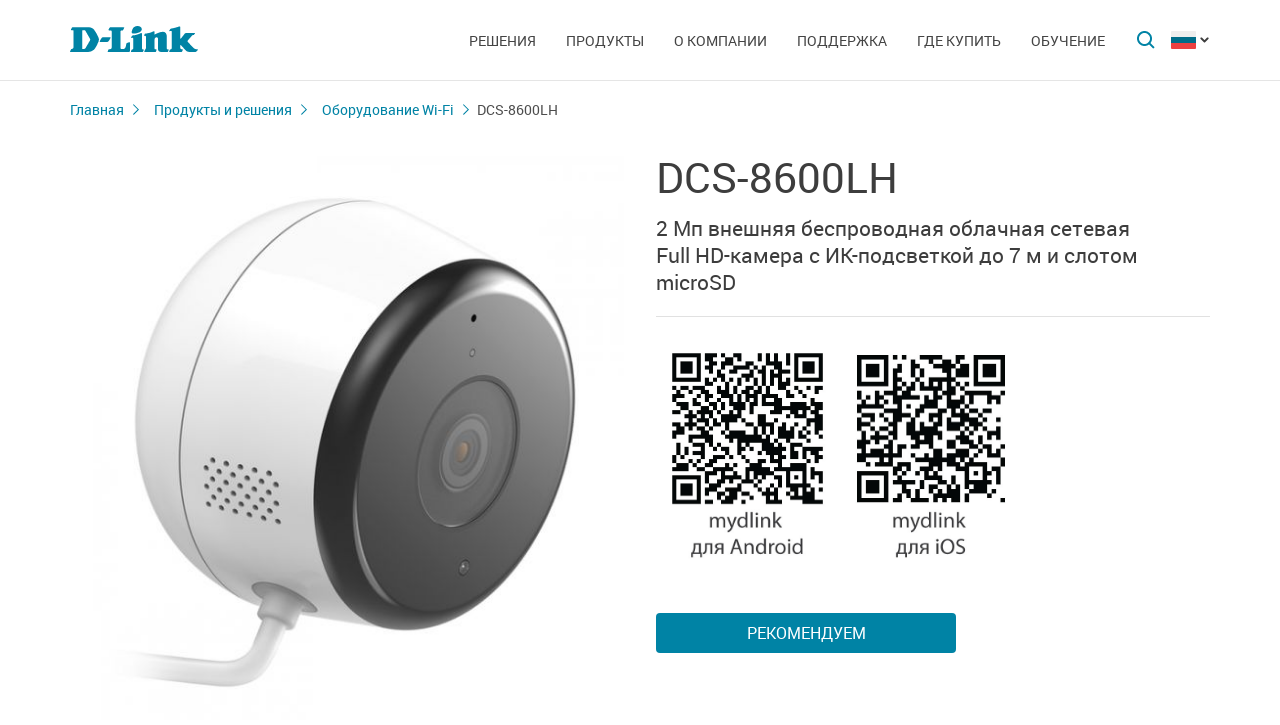

--- FILE ---
content_type: text/html; charset=UTF-8
request_url: https://d-link.ru/ru/products/2/2374.html
body_size: 11567
content:
<!DOCTYPE html>
<html>

<head>
    <meta http-equiv="Content-Type" content="text/html; charset=utf-8"/>
    <meta http-equiv="X-UA-Compatible" content="IE=edge" />
    <title>D-Link DCS-8600LH</title>
    <meta name="viewport" content="width=device-width; initial-scale=1">
    <link rel="stylesheet" href="/css/carousel.css?v=2">
    <link type="text/css" rel="stylesheet" href="/css/normalize.css">
    <link type="text/css" rel="stylesheet" href="/css/main.css?v12">
    <link type="text/css" rel="stylesheet" href="/css/responsive.css?v9">    <link type="text/css" rel="stylesheet" href="/css/slides.css">

    <script type="text/javascript" src="/js/eventListener.polyfill.js"></script>
    <script type="text/javascript" src="/js/jquery-2.2.1.min.js"></script>
    <script type="text/javascript" src="/js/carousel.js"></script>

    <script type="text/javascript" src="/js/jquery.scrollTo.min.js"></script>

    <link type="text/css" rel="stylesheet" href="/css/magnific-popup.css">
    <script src="/js/carousel.js"></script>
    <script src="/js/carousel.thumbs.min.js"></script>
    <script src="/js/jquery.magnific-popup.min.js"></script>
    <script src="/js/jquery.navScroll.min.js"></script>
    <script src="/js/affix.js"></script>
</head>

<body>

  <div id="wrapper">


    <nav class="pushy pushy-left" ><div class="pushy-content width"><ul><li><a href="/">Главная</a></li><li class="pushy-submenu"><a>Решения</a><ul><li class="pushy-link"><a href="/ru/products/home/">Для дома</a></li><li class="pushy-link"><a href="/ru/products/business/">Для бизнеса</a></li><li class="pushy-link"><a href="/ru/products/telecom/">Для операторов связи</a></li><li class="pushy-link"><a href="http://www.dlink.ru/up/support/_files/D-Link_new_devices.pdf">Новинки</a></li><li class="pushy-link"><a href="/ru/arts/233.html">Каталоги оборудования</a></li></ul><li class="pushy-submenu"><a>Продукты</a><ul><li class="pushy-link"><a href="/ru/products/">Все продукты</a></li><li class="pushy-link"><a href="/ru/products/1/">Коммутаторы</a></li><li class="pushy-link"><a href="/ru/products/5/">Маршрутизаторы</a></li><li class="pushy-link"><a href="/ru/products/2/">Оборудование Wi-Fi</a></li><li class="pushy-link"><a href="/ru/products/1530/">Расширение сети</a></li><li class="pushy-link"><a href="/ru/products/1433/">Видеонаблюдение</a></li><li class="pushy-link"><a href="/ru/products/6/">Межсетевые экраны</a></li><li class="pushy-link"><a href="/ru/products/3/">Устройства xDSL</a></li><li class="pushy-link"><a href="/ru/products/8/">Устройства VoIP</a></li><li class="pushy-link"><a href="/ru/products/1490/">Устройства LTE</a></li><li class="pushy-link"><a href="/ru/products/1383/">Оборудование GPON</a></li><li class="pushy-link"><a href="/ru/products/9/">Принт-серверы</a></li><li class="pushy-link"><a href="/ru/products/4/">Медиаконвертеры</a></li><li class="pushy-link"><a href="/ru/products/1523/">Трансиверы</a></li><li class="pushy-link"><a href="/ru/products/1366/">Power over Ethernet</a></li><li class="pushy-link"><a href="/ru/products/16/">PowerLine</a></li><li class="pushy-link"><a href="/ru/products/150/">Устройства USB</a></li><li class="pushy-link"><a href="/ru/products/10/">Переключатели KVM</a></li><li class="pushy-link"><a href="/ru/products/7/">Сетевые адаптеры</a></li><li class="pushy-link"><a href="/ru/products/11/">Кабельный модем</a></li><li class="pushy-link"><a href="/ru/products/14/">Мультимедиа продукты</a></li><li class="pushy-link"><a href="/ru/products/1386/">Управление и мониторинг сети</a></li></ul><li class="pushy-submenu"><a>О компании</a><ul><li class="pushy-link"><a href="/ru/about/">Информация о компании</a></li><li class="pushy-link"><a href="/ru/news/">Новости</a></li><li class="pushy-link"><a href="/ru/contacts/">Офисы D-Link</a></li><li class="pushy-link"><a href="/ru/sert/">Сертификация</a></li><li class="pushy-link"><a href="/ru/vac/">Вакансии</a></li><li class="pushy-link"><a href="/ru/news/1/2645.html">Прайс-лист</a></li></ul><li class="pushy-submenu"><a>Поддержка</a><ul><li class="pushy-link"><a href="/ru/support/">Сервисное обслуживание</a></li><li class="pushy-link"><a href="/ru/download2/">Загрузки</a></li><li class="pushy-link"><a href="http://forum.dlink.ru/">Технический форум</a></li><li class="pushy-link"><a href="/ru/faq/">F.A.Q</a></li><li class="pushy-link"><a href="https://anweb.dlink.ru/">Эмуляторы</a></li><li class="pushy-link"><a href="/ru/arts/229.html">Обзоры</a></li></ul><li class="pushy-submenu"><a>Где купить</a><ul><li class="pushy-link"><a href="/ru/buy/t_2/1/83/639/">Торговые сети и интернет-маркетплейсы</a></li><li class="pushy-link"><a href="/ru/buy/t_1/1/83/639/">Авторизованные партнеры</a></li><li class="pushy-link"><a href="/ru/buy/t_3/1/83/639/	">Проектные партнеры</a></li><li class="pushy-link"><a href="/ru/arts/37.html">Дистрибьюторы</a></li></ul><li class="pushy-submenu"><a>Обучение</a><ul><li class="pushy-link"><a href="/ru/education/3/">Семинары /<br>Дистанционное обучение</a></li><li class="pushy-link"><a href="/ru/education/0/">Программы учебных курсов D-Link</a></li><li class="pushy-link"><a href="/ru/education/2/">Авторизованные учебные центры D-Link</a></li><li class="pushy-link"><a href="/ru/education/1/">Получение сертификата D‑Link</a></li><li class="pushy-link"><a href="/ru/education/5/">Сотрудничество с D-Link</a></li><li class="pushy-link"><a href="/ru/education/7/">Библиотека D-Link</a></li><li class="pushy-link"><a href="/ru/arts/236.html">Плакаты</a></li></ul></ul></div></nav>

    <!-- Затемнение под меню -->
     <div class="site-overlay"></div>

    <header id="header" class="push">
            <div class="width">

                <button class="menu-btn"> </button>
                <div id="logo">
                    <a href="/">
                            <img src="/i/logo.svg" >
                    </a>
                </div>


                <div id="languages" class="dropdown l_ru">

                    <a href="#" class="dropdown-toggle l_active"></a>

                    <ul class="dropdown-menu">
                        <li class="l_ru"><a href="/ru/products/2/2374.html">Russia</a></li><li class="l_by"><a href="/by/products/2/2374.html">Belarus</a></li><li class="l_mn"><a href="/mn/products/2/2374.html">Mongolia</a></li><li class="l_am"><a href="/am/products/2/2374.html">Armenia</a></li><li class="l_kz"><a href="/kz/products/2/2374.html">Kazakhstan</a></li>                        <span class="pendency">
                             </span>
                    </ul>
                </div>

                <form class="searchbar collapsed" method="post" action="/ru/search/" id="main_search_form">

                    <div class="searchbar-inputbox" style="display: none">

                        <div class="paading-form">
                            <input class="searchbar-input" type="text" placeholder="Поиск" spellcheck="false" name="find_str" autocomplete="off" />
                        </div>

                        <div class="searchbar-results" style="display: none">

                            <div class="result-scroll" id="search_div">



                            </div>

                            <div class="result-all">
                                <button class="blue-button" type="button" onclick="$('#main_search_form').submit();">Все результаты</button>
                            </div>

                        </div>

                    </div>
                    <button type="submit" class="searchbar-button"></button>
                    <button type="button" class="searchbar-button-close">

                    </button>
                </form>


                <nav id="main-navigation"><ul><li><a>Решения</a><ul><li><a href="/ru/products/home/">Для дома</a></li><li><a href="/ru/products/business/">Для бизнеса</a></li><li><a href="/ru/products/telecom/">Для операторов связи</a></li><li><a href="http://www.dlink.ru/up/support/_files/D-Link_new_devices.pdf">Новинки</a></li><li><a href="/ru/arts/233.html">Каталоги оборудования</a></li></ul><li class="products-links"><a>Продукты</a><ul><div class="collums2"><li class="pushy-link"><a href="/ru/products/">Все продукты</a></li><li class="pushy-link"><a href="/ru/products/1/">Коммутаторы</a></li><li class="pushy-link"><a href="/ru/products/5/">Маршрутизаторы</a></li><li class="pushy-link"><a href="/ru/products/2/">Оборудование Wi-Fi</a></li><li class="pushy-link"><a href="/ru/products/1530/">Расширение сети</a></li><li class="pushy-link"><a href="/ru/products/1433/">Видеонаблюдение</a></li><li class="pushy-link"><a href="/ru/products/6/">Межсетевые экраны</a></li><li class="pushy-link"><a href="/ru/products/3/">Устройства xDSL</a></li><li class="pushy-link"><a href="/ru/products/8/">Устройства VoIP</a></li><li class="pushy-link"><a href="/ru/products/1490/">Устройства LTE</a></li><li class="pushy-link"><a href="/ru/products/1383/">Оборудование GPON</a></li></div><div class="collums2"><li class="pushy-link"><a href="/ru/products/9/">Принт-серверы</a></li><li class="pushy-link"><a href="/ru/products/4/">Медиаконвертеры</a></li><li class="pushy-link"><a href="/ru/products/1523/">Трансиверы</a></li><li class="pushy-link"><a href="/ru/products/1366/">Power over Ethernet</a></li><li class="pushy-link"><a href="/ru/products/16/">PowerLine</a></li><li class="pushy-link"><a href="/ru/products/150/">Устройства USB</a></li><li class="pushy-link"><a href="/ru/products/10/">Переключатели KVM</a></li><li class="pushy-link"><a href="/ru/products/7/">Сетевые адаптеры</a></li><li class="pushy-link"><a href="/ru/products/11/">Кабельный модем</a></li><li class="pushy-link"><a href="/ru/products/14/">Мультимедиа продукты</a></li><li class="pushy-link"><a href="/ru/products/1386/">Управление и мониторинг сети</a></li></div></ul><li><a>О компании</a><ul><li><a href="/ru/about/">Информация о компании</a></li><li><a href="/ru/news/">Новости</a></li><li><a href="/ru/contacts/">Офисы D-Link</a></li><li><a href="/ru/sert/">Сертификация</a></li><li><a href="/ru/vac/">Вакансии</a></li><li><a href="/ru/news/1/2645.html">Прайс-лист</a></li></ul><li><a>Поддержка</a><ul><li><a href="/ru/support/">Сервисное обслуживание</a></li><li><a href="/ru/download2/">Загрузки</a></li><li><a href="http://forum.dlink.ru/">Технический форум</a></li><li><a href="/ru/faq/">F.A.Q</a></li><li><a href="https://anweb.dlink.ru/">Эмуляторы</a></li><li><a href="/ru/arts/229.html">Обзоры</a></li></ul><li><a>Где купить</a><ul><li><a href="/ru/buy/t_2/1/83/639/">Торговые сети и интернет-маркетплейсы</a></li><li><a href="/ru/buy/t_1/1/83/639/">Авторизованные партнеры</a></li><li><a href="/ru/buy/t_3/1/83/639/	">Проектные партнеры</a></li><li><a href="/ru/arts/37.html">Дистрибьюторы</a></li></ul><li><a>Обучение</a><ul><li><a href="/ru/education/3/">Семинары /<br>Дистанционное обучение</a></li><li><a href="/ru/education/0/">Программы учебных курсов D-Link</a></li><li><a href="/ru/education/2/">Авторизованные учебные центры D-Link</a></li><li><a href="/ru/education/1/">Получение сертификата D‑Link</a></li><li><a href="/ru/education/5/">Сотрудничество с D-Link</a></li><li><a href="/ru/education/7/">Библиотека D-Link</a></li><li><a href="/ru/arts/236.html">Плакаты</a></li></ul></ul></nav>


            </div>
        </header>

    <div id="container">

        <div id="content" class="product-page">
            <div class="width clearfix">
                <div class="breadcrumbs my-affix">
                    <div>
                    <a href="/ru/">Главная</a><a href="/ru/products/">Продукты и решения</a><a href="/ru/products/2/">Оборудование Wi-Fi</a>
                    <h2>DCS-8600LH</h2>
                    </div>
                </div>
    <div class="product-header">
                    <div class="product-images"><div><img src="/up/prod/600/DCS-8600LH_A1.jpg"></div></div><!--product-images-->
    <div class="product-description">
                        <h3>DCS-8600LH</h3><div class="description">2 Мп внешняя беспроводная облачная сетевая <NOBR>Full HD-камера</NOBR> <NOBR>с ИК-подсветкой</NOBR> <NOBR>до 7 м</NOBR> и слотом microSD</div><div class="qr"><a href="https://play.google.com/store/apps/details?id=com.dlink.mydlinkunified" title="Mydlink для Android"><img src="/up/awards/mydlink_app_Android.jpg"></a><a href="https://itunes.apple.com/ru/app/mydlink/id1311150377?mt=8" title="Mydlink для iOS"><img src="/up/awards/mydlink_app_iOS.jpg"></a></div><div class="nav-page"><a href="#section4" class="blue-button">Рекомендуем</a></div></div>
    </div>
    <div class="nav-page my-affix reviews-on">
            <ul>
                <li><a href="#section1">Описание</a></li>
                <li><a href="#section2">Характеристики</a></li>
                <li><a href="#section3">Сертификаты</a></li>
                <li><a href="#section4">Заказ</a></li>
                <li><a href="#section5">Изображения</a></li>
                <li><a href="#section6">Загрузки</a></li>
                <li><a href="#section7">Смотрите также</a></li>
            </ul>
        </div>
    <div class="height-fix my-affix"></div>

    <div class="product-attributes">
      <div class="section-wrapper">
      <section id="section1" class="content-block">
      <h4 class="title-block">Описание</h4>
      <div class="sub-content-block open"><div>Внешняя беспроводная камера DCS-8600LH оснащена Full HD-объективом с углом обзора 135º, который позволяет вести наблюдение большой области в высоком качестве 1080p. Благодаря вращающейся магнитной конструкции упрощена установка камеры на потолок. Корпус камеры DCS-8600LH соответствует стандарту IP65 – устройство защищено от пыли и влаги, что позволяет размещать камеру вне помещений. Камера может работать в широком диапазоне температур: от -25º до 45º C.</div>
<div> </div>
<div>
<table style="width: 600px;" border="0" cellspacing="1" cellpadding="1">
<tbody>
<tr>
<td><img src="/up/support/IPcameras/DCS-8600LH/DCS-8600LH_01.jpg?1557155071369" alt="" width="75" height="75" /></td>
<td>
<div><strong>Облачная запись</strong></div>
<div>Запись в облако коротких роликов по движению и звуку</div>
</td>
</tr>
<tr>
<td style="text-align: center;"><img src="/up/support/IPcameras/DCS-8600LH/DCS-8600LH_02.jpg?1557155119532" alt="" width="75" height="75" /></td>
<td>
<div><strong>Full HD-качество видео</strong></div>
<div>Онлайн-наблюдение в разрешении 1080р</div>
</td>
</tr>
<tr>
<td style="text-align: center;"><img src="/up/support/IPcameras/DCS-8600LH/DCS-8600LH_03.jpg?1557155140364" alt="" width="75" height="75" /></td>
<td>
<div><strong>Круглосуточное видеонаблюдение</strong></div>
<div>Наличие инфракрасной подсветки позволяет вести видеонаблюдение даже в условиях слабого освещения или при его отсутствии</div>
</td>
</tr>
<tr>
<td style="text-align: center;"><img src="/up/support/IPcameras/DCS-8600LH/DCS-8600LH_04.jpg?1557155183756" alt="" width="75" height="75" /></td>
<td>
<div><strong>Обнаружение движения и звука</strong></div>
<div>Отправка уведомлений при срабатывании детектора движения или звука</div>
</td>
</tr>
<tr>
<td><img src="/up/support/IPcameras/DCS-8600LH/DCS-8600LH_05.jpg?1557155193972" alt="" width="75" height="76" /></td>
<td>
<div><strong>Современный стандарт беспроводной связи 802.11n</strong></div>
<div>Высокая скорость беспроводного подключения и обратная совместимость со стандартом 802.11g</div>
</td>
</tr>
<tr>
<td><img src="/up/support/IPcameras/DCS-8600LH/DCS-8600LH_06.jpg?1557155204443" alt="" width="75" height="75" /></td>
<td>
<div><strong>Двусторонняя аудиосвязь</strong></div>
<div>Встроенный микрофон и динамик для двусторонней передачи звука</div>
</td>
</tr>
<tr>
<td><img src="/up/support/IPcameras/DCS-8600LH/DCS-8600LH_07.jpg?1557155215443" alt="" width="75" height="75" /></td>
<td>
<div><strong>Слот для карты microSD<sup>1</sup></strong></div>
<div>Запись стоп-кадров и видео на microSD-карту<sup>1</sup></div>
</td>
</tr>
</tbody>
</table>
</div>
<div>  </div>
<div><strong>Круглосуточное видеонаблюдение</strong></div>
<div>В дневное время ICR-фильтр камеры отсекает инфракрасный спектр излучения света, препятствующий получению нормального изображения, максимально корректируя при этом цветопередачу. В ночное время ICR-фильтр смещается в сторону, чтобы использовать более широкий диапазон излучения для видеонаблюдения, и вместе с инфракрасной подсветкой (до 7 метров) обеспечивает контроль за объектом даже в полной темноте.</div>
<div> </div>
<div style="text-align: center;"><img src="/up/support/IPcameras/DCS-8600LH/DCS-8600LH_09.jpg?1557155360155" alt="" width="500" height="246" /></div>
<div> </div>
<div><strong>Удаленный доступ с помощью сервиса mydlink</strong></div>
<div>Поддержка камерой DCS-8600LH сервиса mydlink™ делает наблюдение за домом или офисом более легким, удобным и позволяет всегда оставаться на связи вне зависимости от местонахождения. Доступ к DCS-8600LH осуществляется через облачный web-портал mydlink или мобильное приложение для iOS и Android, которое позволяет просматривать и управлять камерой с планшетного ПК или мобильного телефона.</div>
<div>  </div>
<div><strong>Приложение mydlink с поддержкой облачной записи</strong></div>
<div>Камера DCS-8600LH поддерживает мобильное приложение mydlink для iOS и Android, с которым вы сможете:</div>
<ul>
<li>просматривать видео с камеры в режиме онлайн из любой точки мира;</li>
<li>получать Push-уведомления при обнаружении движения или звука;</li>
<li>сохранять события в облако mydlink и загружать их на мобильное устройство;</li>
<li>удаленно просматривать видеозаписи событий, сохраненных в облаке и на microSD-карте;</li>
<li>предоставлять доступ к своей учетной записи другим пользователям.</li>
</ul>
<div style="text-align: center;"><strong><img src="/up/support/IPcameras/DCS-8600LH/DCS-8600LH_10.jpg?1557155412819" alt="" width="500" height="241" /></strong></div>
<div><strong>Тарифные планы на облачную запись и хранение</strong></div>
<div>
<table style="width: 600px;" border="1" cellspacing="1" cellpadding="1">
<tbody>
<tr>
<td style="background-color: #cccccc;">
<div style="text-align: center;"><strong>Пробный</strong></div>
</td>
<td style="background-color: #cccccc;">
<div style="text-align: center;"><strong>Базовый</strong></div>
</td>
<td style="background-color: #cccccc;">
<div style="text-align: center;"><strong>Премиум</strong></div>
</td>
<td style="background-color: #cccccc;">
<div style="text-align: center;"><strong>Профессиональный</strong></div>
</td>
</tr>
<tr>
<td>
<div style="text-align: center;">1 день хранения</div>
</td>
<td>
<div style="text-align: center;">7 дней хранения</div>
</td>
<td>
<div style="text-align: center;">14 дней хранения</div>
</td>
<td>
<div style="text-align: center;">30 дней хранения</div>
</td>
</tr>
<tr>
<td>
<div style="text-align: center;">3 камеры</div>
</td>
<td>
<div style="text-align: center;">3 камеры</div>
</td>
<td>
<div style="text-align: center;">5 камер</div>
</td>
<td>
<div style="text-align: center;">10 камер</div>
</td>
</tr>
<tr>
<td>
<div style="text-align: center;">Бесплатно</div>
</td>
<td colspan="3">
<div style="text-align: center;">Подписка на месяц / год<sup>2</sup></div>
</td>
</tr>
</tbody>
</table>
</div>
<div class="footnote"><sup>1</sup>Карта microSD в комплект поставки не входит. Камера совместима с картами microSD/SDHC/SDXC стандарта 3.01. Камера несовместима с картами стандарта 4.x. Поддерживаются карты памяти объемом до 256 ГБ.</div>
<div class="footnote"><sup>2</sup>Более подробная информация о тарифах на облачное хранение доступна на странице приложения mydlink в магазинах App Store и Google Play.</div></div></section>

      <section id="section2" class="content-block">
      <h4 class="title-block">Характеристики</h4>
      <div class="sub-content-block table"><table border="1" cellpadding="1" cellspacing="1" style="width: 600px">
	<tbody>
		<tr>
			<td align="left" colspan="2" style="background-color: #cccccc;">
				<div><b>Аппаратное обеспечение</b></div>
			</td>
		</tr>
		<tr>
			<td align="left" style="width: 200px;">
				<div><b>Индикаторы</b></div>
			</td>
			<td align="left" style="width: 400px;">
				<div>• Состояние</div>
			</td>
		</tr>
		<tr>
			<td align="left">
				<div><b>Интерфейсы</b></div>
			</td>
			<td align="left">
				<div>• Слот для карты microSD<sup>2</sup></div>
			</td>
		</tr>
		<tr>
			<td align="left">
				<div><b>Кнопки</b></div>
			</td>
			<td align="left">
				<div>• Reset</div>
			</td>
		</tr>
		<tr>
			<td align="left">
				<div><b>Корпус</b></div>
			</td>
			<td align="left">
				<div>• Всепогодный корпус (стандарт IP65)</div>
			</td>
		</tr>
		<tr>
			<td align="left" colspan="2" style="background-color: #cccccc;">
				<div><b>Параметры камеры</b></div>
			</td>
		</tr>
		<tr>
			<td align="left">
				<div><b>Основные характеристики</b></div>
			</td>
			<td align="left">
				<div>• 1/2,7-дюймовый двухмегапиксельный CMOS-сенсор с технологией прогрессивного сканирования</div>
				<div>• Фокусное расстояние: 3,26 мм</div>
				<div>• Апертура: F2.2</div>
				<div>• Углы обзора:</div>
				<div>-  115° (по горизонтали)</div>
				<div>-  59° (по вертикали)</div>
				<div>-  135° (по диагонали)</div>
				<div>• Встроенный ICR-фильтр</div>
				<div>• Минимальное освещение:</div>
				<div>-  Черно-белый режим с инфракрасной подсветкой: 0 люкс</div>
				<div>• Расстояние инфракрасной подсветки: 7 м</div>
				<div>• Встроенный микрофон</div>
				<div>• Встроенный динамик</div>
			</td>
		</tr>
		<tr>
			<td align="left">
				<div><b>Характеристики изображения</b></div>
			</td>
			<td align="left">
				<div>• Настройка разрешения</div>
				<div>• Настраиваемый уровень громкости для обнаружения звука</div>
				<div>• Настраиваемые окна для обнаружения движения</div>
			</td>
		</tr>
		<tr>
			<td align="left">
				<div><b>Сжатие видео</b></div>
			</td>
			<td align="left">
				<div>• Сжатие в форматах H.264</div>
				<div>• Сжатие в формате JPEG для стоп-кадров</div>
			</td>
		</tr>
		<tr>
			<td align="left">
				<div><b>Разрешение видео</b></div>
			</td>
			<td align="left">
				<div>• Основной профиль: 1080p (1920x1080) до 30 кадров/с</div>
				<div>• Вторичный профиль: 720p (1280x720) до 15 кадров/с</div>
			</td>
		</tr>
		<tr>
			<td align="left">
				<div><b>Аудио</b></div>
			</td>
			<td align="left">
				<div>• MPEG-2 AAC LC</div>
			</td>
		</tr>
		<tr>
			<td align="left" colspan="2">
				<div><b>Сеть</b></div>
			</td>
		</tr>
		<tr>
			<td align="left">
				<div><b>Сетевые протоколы</b></div>
			</td>
			<td align="left">
				<div>• IPv4, IPv6, ARP, TCP/IP, UDP, ICMP</div>
				<div>• DHCP-клиент</div>
				<div>• HTTPS</div>
				<div>• Bonjour</div>
			</td>
		</tr>
		<tr>
			<td align="left">
				<div><b>Беспроводной модуль</b></div>
			</td>
			<td align="left">
				<div>• 802.11b/g/n (2,4 ГГц)<sup>1</sup></div>
				<div>• Протоколы шифрования WPA/WPA2-PSK</div>
				<div>• Скорость беспроводного соединения до 300 Мбит/с (2T2R, ширина канала 40 МГц<sup>1</sup>)</div>
				<div>• Bluetooth Low Energy (BLE) 4.0</div>
			</td>
		</tr>
		<tr>
			<td align="left" colspan="2" style="background-color: #cccccc;">
				<div><b>Управление</b></div>
			</td>
		</tr>
		<tr>
			<td align="left">
				<div><b>Управление событиями</b></div>
			</td>
			<td align="left">
				<div>• Обнаружение движения</div>
				<div>• Обнаружение звука</div>
				<div>• Push-уведомления о событии</div>
				<div>• Запись видеороликов по событию на карту microSD или в облако mydlink</div>
				<div>• Загрузка видеозаписей из облака на мобильное устройство</div>
				<div>• Запись видеороликов и сохранение стоп-кадров на мобильное устройство в ручном режиме</div>
			</td>
		</tr>
		<tr>
			<td align="left">
				<div><b>Управление с мобильных устройств</b></div>
			</td>
			<td align="left">
				<div>• Приложение mydlink для iOS и Android мобильных устройств<sup>3</sup></div>
			</td>
		</tr>

		<tr>
			<td align="left">
				<div><b>Управление с ПК</b></div>
			</td>
			<td align="left">
				<div>• Облачный web-портал <a href="http://www.mydlink.com" target="_blank">www.mydlink.com</a><sup>4</sup></div>
			</td>
		</tr>


		<tr>
			<td align="left" colspan="2" style="background-color: #cccccc;">
				<div><b>Физические параметры</b></div>
			</td>
		</tr>
		<tr>
			<td align="left">
				<div><b>Вес</b></div>
			</td>
			<td align="left">
				<div>• Камера: 290г</div>
				<div>• Настенное крепление: 32г</div>
			</td>
		</tr>
		<tr>
			<td align="left">
				<div><b>Размеры</b></div>
			</td>
			<td align="left">
				<div>• 88 x 88 x 69,6 мм</div>
			</td>
		</tr>

<tr>
<td align="center" colspan="2">
				<img src="/up/support/IPcameras/DCS-8600LH_A1_size.jpg?1557153148693" alt="" width="450" height="246" />
			</td>
</tr>

		<tr>
			<td align="left" colspan="2" style="background-color: #cccccc;">
				<div><b>Условия эксплуатации</b></div>
			</td>
		</tr>
		<tr>
			<td align="left">
				<div><b>Питание</b></div>
			</td>
			<td align="left">
				<div>• Адаптер питания</div>
				<div>-   Вход: 100-240 В переменного тока, 50/60 Гц</div>
				<div>-   Выход: 5 В постоянного тока 1 А (USB)</div>
			</td>
		</tr>
		<tr>
			<td align="left">
				<div><b>Потребляемая мощность</b></div>
			</td>
			<td align="left">
				<div>• Макс. 3.95 Вт ± 5%</div>
			</td>
		</tr>
		<tr>
			<td align="left">
				<div><b>Температура</b></div>
			</td>
			<td align="left">
				<div>• Рабочая: от -25° до 45°C</div>
				<div>• Хранения: от -25° до 70°C</div>
			</td>
		</tr>
		<tr>
			<td align="left">
				<div><b>Влажность</b></div>
			</td>
			<td align="left">
				<div>• При эксплуатации: от 20% до 80% (без конденсата)</div>
				<div>• При хранении: от 20% до 80% (без конденсата)</div>
			</td>
		</tr>
		<tr>
			<td align="left" colspan="2" style="background-color: #cccccc;">
				<div><b>Комплект поставки</b></div>
			</td>
		</tr>
		<tr>
			<td align="left" colspan="2">
				<div>• Сетевая камера DCS-8600LH</div>
				<div>• Адаптер питания</div>
				<div>• Краткое руководство по установке</div>
				<div>• Комплект для монтажа</div>
			</td>
		</tr>
		<tr>
			<td align="left" colspan="2" style="background-color: #cccccc;">
				<div><b>Прочее</b></div>
			</td>
		</tr>
		<tr>
			<td align="left">
				<div>Сертификаты</div>
			</td>
			<td align="left">
				<div>• CE</div>
				<div>• CE LVD</div>
				<div>• FCC</div>
				<div>• RCM</div>
				<div>• ICES</div>
			</td>
		</tr>
	</tbody>
</table>
<div class="footnote"><sup>1</sup>Максимальная скорость беспроводной передачи данных определена спецификациями стандарта 802.11n. Скорость передачи данных может значительно отличаться от скорости беспроводного соединения. Условия, в которых работает сеть, а также факторы окружающей среды, включая объем сетевого трафика, строительные материалы, конструкции и служебные данные сети снижают реальную пропускную способность. На радиус действия беспроводной сети могут влиять факторы окружающей среды.</div>
<div class="footnote"><sup>2</sup>Карта microSD в комплект поставки не входит. Камера совместима с картами microSD/SDHC/SDXC стандарта 3.01. Камера несовместима с картами стандарта 4.x. Поддерживаются карты памяти объемом до 256 ГБ.</div>
<div class="footnote"><sup>3</sup>Обратитесь к странице приложения в магазине для проверки системных требований.</div>
<div class="footnote"><sup>4</sup>Список поддерживаемых браузеров доступен <a href="/ru/faq/285/1984.html" target="_blank">здесь</a>.</div>
</div></section>

      <section id="section3" class="content-block">
      <h4 class="title-block">Сертификаты</h4>
      <div class="sub-content-block serts"><div class="sert"><a href="/up/sert/EAC_N_RU_D_TW_BL08_B_00475_18.pdf" class="pdf4eg">Декларация о соответствии ЕАЭС N RU Д-TW.БЛ08.В.00475/18, срок действия до 03.12.2023</a></div><div class="sert"><a href="/up/sert/Declaration_EAC_N_RU_D-TW_BL08_B_03002_20.pdf" class="pdf4eg">Декларация о соответствии ЕАЭС N RU Д-TW.БЛ08.В.03002/20, срок действия до 26.03.2025</a></div></div></section>
    <section id="section4" class="content-block">
    <h4 class="title-block">Заказ</h4>
    <div class="sub-content-block order-information"><table border="1" cellpadding="1" cellspacing="1" style="width: 100%">
	<tbody>
		<tr>
			<td style="width: 20%;">
				<div><b>DCS-8600LH/A2A</b></div>
			</td>
			<td style="width: 80%;">
				<div>2Мп внешняя беспроводная облачная сетевая Full HD-камера, ИК до 7м, слот microSD</div>
			</td>
		</tr>
	</tbody>
</table>
</div></section>

    <section id="section5" class="content-block">
    <h4 class="title-block">Изображения</h4>
    <div class="sub-content-block images-block images-overley2"><div class="revision-name">DCS-8600LH/Ax</div>
          <div class="revision-image "><div><div><a href="/up/prod_fotos/DCS-8600LH_A2_Right.jpg"><img src="/up/prod_fotos/min_DCS-8600LH_A2_Right.jpg"></a></div><span>Вид справа</span></div><div><div><a href="/up/prod_fotos/DCS-8600LH_A2_Back.jpg"><img src="/up/prod_fotos/min_DCS-8600LH_A2_Back.jpg"></a></div><span>Вид сзади</span></div><div><div><a href="/up/prod_fotos/DCS-8600LH_A2_Front.jpg"><img src="/up/prod_fotos/min_DCS-8600LH_A2_Front.jpg"></a></div><span>Вид спереди</span></div><div><div><a href="/up/prod_fotos/DCS-8600LH_A2_Left.jpg"><img src="/up/prod_fotos/min_DCS-8600LH_A2_Left.jpg"></a></div><span>Вид слева</span></div></div><!--revision-imag--></div></section>

    <section id="section6" class="content-block">
    <h4 class="title-block">Загрузки</h4>
    <div class="sub-content-block downloads"><div class="download collumns-downloads">
            <div class="links-block-download"><a href="https://ftp.dlink.ru/pub/IP-Camera/DCS-8600LH/Data_sh/DS_DCS-8600LH_A2_RUS_01.pdf">Общее описание</a></div>
              <div class="downloads-links"><a href="https://ftp.dlink.ru/pub/IP-Camera/DCS-8600LH/Data_sh/DS_DCS-8600LH_A2_RUS_01.pdf">Скачать</a></div></div><div class="download collumns-downloads">
            <div class="links-block-download"><a href="https://ftp.dlink.ru/pub/IP-Camera/DCS-8600LH/Description/DCS-8600LH_A1_QIG_v1.01(DI)_90x130.pdf">Краткое руководство по установке</a></div>
              <div class="downloads-links"><a href="https://ftp.dlink.ru/pub/IP-Camera/DCS-8600LH/Description/DCS-8600LH_A1_QIG_v1.01(DI)_90x130.pdf">Скачать</a></div></div></div></section>
    <section id="section7" class="also content-block">
                            <h4 class="title-block">Смотрите также</h4>
                        <ul class="sub-content-block"><li><a href="/tools/" rel="nofollow">Инструменты для проектирования сети</a></li></ul></section>
    </div><!--section-wrapper-->



    </div></div></div>

        <footer>

            <ul id="accordion" class="accordion footer-navigation width clearfix">

                <li class="collums6"><div class="link">Продукты и решения</div><ul class="submenu"><li><a href="/ru/products/">Все продукты</a></li><li><a href="http://www.dlink.ru/up/support/_files/D-Link_new_devices.pdf">Новинки</a></li><li><a href="/ru/arts/233.html">Каталоги оборудования</a></li></ul></li><li class="collums6"><div class="link">О компании</div><ul class="submenu"><li><a href="/ru/about/">Информация о компании</a></li><li><a href="/ru/news/">Новости</a></li><li><a href="/ru/contacts/">Офисы D-Link</a></li><li><a href="/ru/sert/">Сертификация</a></li><li><a href="/ru/vac/">Вакансии</a></li></ul></li><li class="collums6"><div class="link">Поддержка</div><ul class="submenu"><li><a href="/ru/support/">Сервисное обслуживание</a></li><li><a href="/ru/support/art/5/21.html">Предоставление оборудования на тест</a></li><li><a href="/ru/download2/">Загрузки</a></li><li><a href="http://forum.dlink.ru/">Технический форум</a></li><li><a href="/ru/faq/">F.A.Q</a></li><li><a href="https://anweb.dlink.ru/">Эмуляторы</a></li><li><a href="/ru/arts/229.html">Обзоры</a></li></ul></li><li class="collums6"><div class="link">Обучение</div><ul class="submenu"><li><a href="/ru/education/3/">Семинары / Дистанционное обучение</a></li><li><a href="/ru/education/0/">Программы учебных курсов D-Link</a></li><li><a href="/ru/education/2/">Авторизованные учебные центры D-Link</a></li><li><a href="/ru/education/1/">Получение сертификата D‑Link</a></li><li><a href="/ru/education/5/">Сотрудничество с D-Link</a></li><li><a href="/ru/education/7/">Библиотека D-Link</a></li><li><a href="/ru/arts/236.html">Плакаты</a></li></ul></li><li class="collums6"><div class="link">Где купить</div><ul class="submenu"><li><a href="/ru/buy/t_2/1/83/639/">Торговые сети и интернет-маркетплейсы</a></li><li><a href="/ru/buy/t_1/1/83/639/">Авторизованные партнеры</a></li><li><a href="/ru/buy/t_3/1/83/639/	">Проектные партнеры</a></li><li><a href="/ru/arts/37.html">Дистрибьюторы</a></li></ul></li>


                <li class="collums6 social" >
                <div class="link">Социальные сети</div><ul>


                       <li class="collums4 vk">
                           <a href="http://vk.com/dlink.international" rel="nofollow"></a>
                       </li>



                       <li class="collums4 yt">
                           <a href="https://www.youtube.com/user/DLinkMoscow" rel="nofollow"></a>
                       </li>


<li class="collums4 rt"> 
<a href="https://rutube.ru/channel/34933221/"> </a> 
</li>

<li class="collums4 dz">
<a href="https://dzen.ru/dlink"></a>
</li>

                   </ul>
               </li>


               </li>


            </ul>



           <div class="copyright">
               <a href="/ru/agreement.html">Соглашение об использовании сайта.</a>   Copyright © 2025 <a href="/">D-Link </a>
           </div>
        </footer>





        </div>


<a href="#" id="upper"></a>



   </div> <!--wrapper-->






    <!--переключатель языков-->
    <script type="text/javascript">
        (function() {

            function showMenu(menu) {
                menu.style.display = 'block';
            }

            function hideMenu(menu) {
                menu.style.display = 'none';
            }

            function isMenuVisible(menu) {
                return (menu.style.display == 'block');
            }

            function toggleMenu(menu) {
                if (!isMenuVisible(menu)) {
                    showMenu(menu);
                } else {
                    hideMenu(menu);
                }
            }

            function forEach(items, callback) {
                for (var i = 0; i < items.length; i++) {
                    callback(items[i]);
                }
            }

            var dropdowns = document.querySelectorAll(".dropdown");
            var menus = document.querySelectorAll(".dropdown .dropdown-menu");

            forEach(dropdowns, function(dropdown) {

                var toggler = dropdown.querySelector(".dropdown-toggle"),
                    menu = dropdown.querySelector(".dropdown-menu");

                toggler.addEventListener("click", function(e) {
                    e.preventDefault();
                    toggleMenu(menu);
                });

            });

            document.addEventListener("click", function(e) {
                var curmenu = null;
                if (e.target.className.indexOf("dropdown-toggle") >= 0) {
                    curmenu = e.target.parentNode.querySelector(".dropdown-menu");
                }
                forEach(menus, function(menu) {
                    if (curmenu != menu) {
                        hideMenu(menu);
                    }
                });
            });

        })();
    </script>



    <!--поиск-->
    <script type="text/javascript">
        (function() {

            var $searchbar = $(".searchbar"),
                $button = $searchbar.find(".searchbar-button"),
                $buttonclose = $searchbar.find(".searchbar-button-close"),
                $inputbox = $searchbar.find(".searchbar-inputbox"),
                $input = $inputbox.find(".searchbar-input"),
                $results = $inputbox.find(".searchbar-results");

            function showSearchBar() {
                var width = $inputbox.stop(true, true).width();

                $searchbar.removeClass("collapsed").addClass("animating");

                $inputbox.css({
                    'width': "0px"
                }).show().animate({
                    'width': width + "px"
                }, 400, function() {
                    $searchbar.removeClass("animating").addClass("expanded");
                    $input.focus();

                });
            }

            function hideSearchBar() {
                var width = $inputbox.stop(true, true).width();

                $searchbar.removeClass("expanded").addClass("animating");

                $inputbox.animate({
                    'width': "0px"
                }, 400, function() {
                    $inputbox.hide().css({
                        'width': width + "px"
                    });
                    $searchbar.removeClass("animating").addClass("collapsed");
                });
            }

            $searchbar.bind("submit", function(e) {
                var text = $input.val().trim();
                if (text.length == 0) {
                    e.preventDefault();
                }
            });

            $button.bind("click", function(e) {
                if ($inputbox.is(':hidden')) {
                    e.preventDefault();
                    if (!$inputbox.is(':animated')) {
                        showSearchBar();
                    }
                }
            });

            $buttonclose.bind("click", function(e) {
                if ($inputbox.is(':visible')) {
                    hideSearchBar();
                }
            });

            $input.bind("keyup", function() {
                var text = $input.val().trim();
                if (text.length>3)
                {
                  $.post('/load.php', 'search_str='+text, function (response)
                  {
                    $('#search_div').html(response);
                    //alert(response);
                    /*
                    var arr = response.split('|x|');
                    $('#smartfiltercontent').html(arr[1]);
                    //$('html,body').animate({'scrollTop':0},'slow');
                    $('#rhint').html(arr[0]);
                    //alert(ypos+'DDD'+xpos);
                    $('#rhint').css('top',ypos);
                    $('#rhint').css('left',xpos);
                    $('#rhint').toggle('fast');
                    setTimeout('$(\"#rhint\").hide(\"slow\");', 2000);*/
                  })
                  $results.slideDown(200);
                } else {
                    $results.slideUp(200);
                }
            });

            $(document).bind("click", function(e) {
                if (!$.contains($searchbar.get(0), e.target)) {
                    if ($inputbox.is(':visible')) {
                        hideSearchBar();
                    }
                }
            });

        })();
    </script>

    <!--Главная навигация-->
    <script src="/js/push-menu.js"></script>



    <!--Навигация в подвале-->
    <script type="text/javascript">
        $(function() {
            var Accordion = function(el, multiple) {
                this.el = el || {};
                this.multiple = multiple || false;

                // Variables privadas
                var links = this.el.find('.link');
                // Evento
                links.on('click', {
                    el: this.el,
                    multiple: this.multiple
                }, this.dropdown)
            }

            Accordion.prototype.dropdown = function(e) {
                if (window.innerWidth > 768) {
                    return true;
                }
                var $el = e.data.el;
                $this = $(this),
                    $next = $this.next();

                $next.slideToggle();
                $this.parent().toggleClass('open');

                if (!e.data.multiple) {
                    $el.find('.submenu').not($next).slideUp().parent().removeClass('open');
                };
            }

            var accordion = new Accordion($('#accordion'), false);
        });
    </script>

    <!--Прокрутка вверх-->
    <script type="text/javascript">
        (function() {

            var $upper = $("#upper").bind("click", function(e) {
                e.preventDefault();
                $(window).scrollTo(0, 200);
            });

            function update() {
                if ($(document).scrollTop() > 100) {
                    $upper.fadeIn(200);
                } else {
                    $upper.fadeOut(200);
                }
            }

            $(document).bind("scroll", update);

            update();

        })();
    </script>



    <!--Карусель-->
    <script type="text/javascript">
        $(document).ready(function() {
            $('.owl-carousel').owlCarousel({
                thumbs: true,
                thumbsPrerendered: true,
                margin: 0,
                nav: false,
                loop: false,
                items: 1,
                autoplay: false,
                navText: false,
            });
        });
    </script>






    <!--Лайтбокс-->
    <script type="text/javascript">
        $('.images-overley').magnificPopup({
            delegate: 'a',
            removalDelay: 300,
            mainClass: 'mfp-fade',
            type: 'image',
            gallery: {
                enabled: true,
                navigateByImgClick: true,
                preload: [0, 1],
                tCounter: '',

            }
            // other options
        });
    </script>



        <script type="text/javascript">
        $('.images-overley2').magnificPopup({
            delegate: 'a',
            removalDelay: 300,
            mainClass: 'mfp-fade',
            type: 'image',
            gallery: {
                enabled: true,
                navigateByImgClick: true,
                preload: [0, 1],
                tCounter: '',

            }
            // other options
        });


      $('.popup-content').magnificPopup({
          type: 'inline',
  		fixedContentPos: true,
  		fixedBgPos: true,
  		overflowY: 'auto',
  		closeBtnInside: true,
  		preloader: false,
  		midClick: true,
  		removalDelay: 300,
      });
  </script>

    <!--Скрывающийся контент -->
    <script type="text/javascript">
    (function () {
  if (window.innerWidth <= 768) {

    function openContentBlock(el) {
      $(el).addClass('active');
      $(el)
        .parents('.content-block')
        .find('.sub-content-block')
        .slideDown(300)
        .addClass('open');
    }

    $(document).on('click', '.content-block .title-block', function (e) {
      if ($(e.target).is('.active')) {
        $(this).removeClass('active');
        $(this)
          .parents('.content-block')
          .find('.sub-content-block')
          .slideUp(300)
          .removeClass('open');
      } else {
        openContentBlock(this)
      }
    });

    if(location.hash) {
      let el = $(document).find(location.hash + ' > .title-block');
      if(el.length) openContentBlock(el);
    }
  }
})();
</script>



    <!--Внутристраничная навигация-->
<script type="text/javascript">

        $('.nav-page').navScroll({
            mobileDropdown: true,
            mobileBreakpoint: 768,
            scrollSpy: true,
            navHeight: 200,


        });

</script>


    <!--Фиксация на странице-->
    <script type="text/javascript">
    $(".my-affix").affix({
    offset: {
       top: function(){ return 40 + $(".product-header").outerHeight(true); }
        }
    });
    </script>
<!-- BEGIN JIVOSITE CODE {literal} -->
<script type='text/javascript'>
(function(){ var widget_id = 'pLF9UJBbci';var d=document;var w=window;function l(){
  var s = document.createElement('script'); s.type = 'text/javascript'; s.async = true;
  s.src = '//code.jivosite.com/script/widget/'+widget_id
    ; var ss = document.getElementsByTagName('script')[0]; ss.parentNode.insertBefore(s, ss);}
  if(d.readyState=='complete'){l();}else{if(w.attachEvent){w.attachEvent('onload',l);}
  else{w.addEventListener('load',l,false);}}})();
</script>
<!-- {/literal} END JIVOSITE CODE -->
<!-- Yandex.Metrika counter -->
<script type="text/javascript" >
   (function(m,e,t,r,i,k,a){m[i]=m[i]||function(){(m[i].a=m[i].a||[]).push(arguments)};
   m[i].l=1*new Date();k=e.createElement(t),a=e.getElementsByTagName(t)[0],k.async=1,k.src=r,a.parentNode.insertBefore(k,a)})
   (window, document, "script", "https://mc.yandex.ru/metrika/tag.js", "ym");

   ym(52239391, "init", {
        clickmap:true,
        trackLinks:true,
        accurateTrackBounce:true,
        webvisor:true
   });
</script>
<noscript><div><img src="https://mc.yandex.ru/watch/52239391" style="position:absolute; left:-9999px;" alt="" /></div></noscript>
<!-- /Yandex.Metrika counter -->
</body>

</html>



--- FILE ---
content_type: text/javascript
request_url: https://d-link.ru/js/push-menu.js
body_size: 1304
content:
/*! Pushy - v2.0.0 - 2025-04-14
* Pushy is a responsive off-canvas navigation menu using CSS transforms & transitions.
* https://github.com/christophery/pushy/
* by Chris Yee */

(function () {
    let pushy = document.querySelector('.pushy'), // menu css class
		body = document.querySelector('body'),
		pushyLeft = 'pushy-left', // css class for left menu position
		pushyOpenLeft = 'pushy-open-left', // css class when menu is open (left position)
		pushyOpenRight = 'pushy-open-right', // css class when menu is open (right position)
		siteOverlay = document.querySelector('.site-overlay'), // site overlay
		submenuClass = '.pushy-submenu',
		submenuOpenClass = 'pushy-submenu-open',
		submenuClosedClass = 'pushy-submenu-closed',
		subMenus = document.querySelectorAll(submenuClass);

	// check for user defined menu btn selector
	const menuBtnClass = pushy.dataset.menuBtnSelector ?? '.menu-btn';
	const menuBtn = document.querySelector(menuBtnClass);
	const menuBtnFocus = document.querySelector(menuBtnClass);

	// focus on link when menu is open
	const menuLinkClass = pushy.dataset.focus; 
	const menuLinkFocus = document.querySelector(menuLinkClass);

	// prepare sub-menus
	toggleSubmenu(subMenus);

	// open pushy menu when trigger btn clicked
	menuBtn.addEventListener('click', function(e) {
		togglePushy();
	});

	// close pushy menu when overlay clicked
	siteOverlay.addEventListener('click', function(e) {
		closePushy();
	});

	// close pushy menu when links are clicked
	pushy.addEventListener('click', function(e) {
		const link = e.target.closest('a');

		if (link && this.contains(link)) {
			closePushy();
		}
	});

	// close menu when 'ESC' key pressed
	window.addEventListener("keyup", function(e) {
		if (e.key === 'Escape') {
			// check if menu is open
			if(body.classList.contains(pushyOpenLeft) || body.classList.contains(pushyOpenRight)){
				closePushy(); // close pushy
				
				// focus on menu button after menu is closed
				if (menuBtnFocus) {
					menuBtnFocus.focus();
				}				
			}
		}
	});

	/**
	 * Toggle pushy being open or closed
	 */
	function togglePushy() {
		// add focus to element after opening/closing
		if (body.classList.contains(pushyOpenLeft) || body.classList.contains(pushyOpenRight)) {
			// pushy currently open, closing now
			menuBtnFocus.focus();
		} else {
			// focus on link in menu after css transition ends
			pushy.addEventListener('transitionend', function() {
				menuLinkFocus.focus();
			}, { 
				once: true //fire once
			});
		}

		if (pushy.classList.contains(pushyLeft)) {
			body.classList.toggle(pushyOpenLeft);
		} else {
			body.classList.toggle(pushyOpenRight);
		}
		
	}

	/**
	 * Close the pushy menu
	 */
	function closePushy() {
		if (pushy.classList.contains(pushyLeft)) {
			body.classList.remove(pushyOpenLeft);
		} else {
			body.classList.remove(pushyOpenRight);
		}
	}

	/**
	 * Setup the sub-menus ready for use, initially by closing them all
	 * and then setting click events. This works for nested sub-menus.
	 * @param {NodeList} subMenus 
	 */
	function toggleSubmenu(subMenus) {
		subMenus.forEach(subMenu => {
			subMenu.classList.add(submenuClosedClass); // hide submenus by default

			subMenu.addEventListener('click', function(e) {
				let selected = e.currentTarget;
				if (selected.classList.contains(submenuClosedClass)) {
					// close same level siblings
					let siblings = selected.parentNode.childNodes;
					siblings.forEach((element) => {
						if (element.classList !== undefined) {
							element.classList.add(submenuClosedClass);
							element.classList.remove(submenuOpenClass);
						}
					});

					//show submenu
					selected.classList.remove(submenuClosedClass);
                    selected.classList.add(submenuOpenClass);
				} else {
					//hide submenu
					selected.classList.add(submenuClosedClass);
                    selected.classList.remove(submenuOpenClass);
				}
				e.stopPropagation(); // prevent event to be triggered on parent
			});
		});	
	}
})();